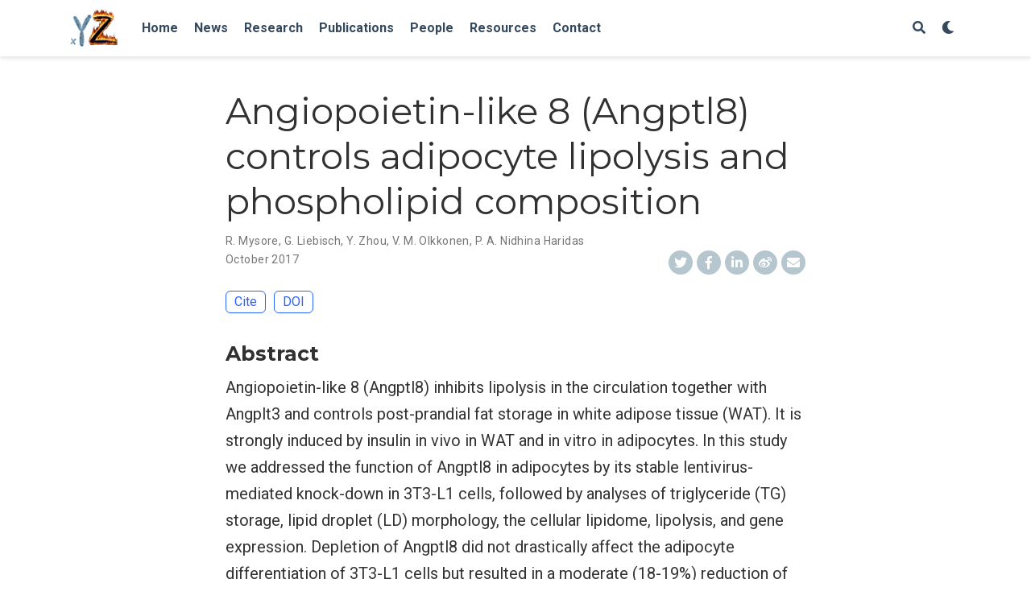

--- FILE ---
content_type: text/html; charset=utf-8
request_url: https://yz-lab.org/main/publication/ref-works-1432/
body_size: 5219
content:
<!DOCTYPE html>
<html lang="en-us">
<head>

  <meta charset="utf-8">
  <meta name="viewport" content="width=device-width, initial-scale=1">
  <meta http-equiv="X-UA-Compatible" content="IE=edge">
  <meta name="generator" content="Source Themes Academic 4.2.0">
  <meta name="generator" content="Hugo 0.54.0" />

  

  
  
  
  
  
    
    
    
  
  

  <meta name="author" content="Adrian Iliescu">

  
  
  
    
  
  <meta name="description" content="Angiopoietin-like 8 (Angptl8) inhibits lipolysis in the circulation together with Angplt3 and controls post-prandial fat storage in white adipose tissue (WAT). It is strongly induced by insulin in vivo in WAT and in vitro in adipocytes. In this study we addressed the function of Angptl8 in adipocytes by its stable lentivirus-mediated knock-down in 3T3-L1 cells, followed by analyses of triglyceride (TG) storage, lipid droplet (LD) morphology, the cellular lipidome, lipolysis, and gene expression. Depletion of Angptl8 did not drastically affect the adipocyte differentiation of 3T3-L1 cells but resulted in a moderate (18-19%) reduction of stored TGs. The lipidome analysis revealed a reduction of alkyl- phosphatidylcholines (PCs) and phosphatidylethanolamine (PE) plasmalogens, as well as saturated PCs and PEs. Importantly, the Angptl8 depleted cells displayed enhanced lipolysis as measured by release of non-esterified fatty acids (NEFAs). Consistently, mRNAs encoding Angptl4 and Leptin, which facilitate lipolysis, as well as Cpt1a, Cpt1b, and Pgc-1alpha involved in FA oxidation, were elevated. The Angptl8 mRNA itself was suppressed by pharmacologic treatments inducing lipolysis: stimulation with the beta-adrenergic agonist isoproterenol or with the adenylate cyclase activator forskolin. To conclude, knock-down of Angptl8 in adipocytes suggests that the protein acts to inhibit intracellular lipolysis, analogous to its activity in the circulation. Depletion of Angptl8 results in an altered cellular phospholipid composition. The findings identify Angptl8 as a central insulin-regulated controller of adipocyte lipid metabolism.">

  
  <link rel="alternate" hreflang="en-us" href="https://yz-lab.org/main/publication/ref-works-1432/">

  


  

  

  

  

  

  

  
  
  
  <meta name="theme-color" content="#2962ff">
  

  
  
  
  
    
    <link rel="stylesheet" href="https://cdnjs.cloudflare.com/ajax/libs/twitter-bootstrap/4.1.3/css/bootstrap.min.css" integrity="sha256-eSi1q2PG6J7g7ib17yAaWMcrr5GrtohYChqibrV7PBE=" crossorigin="anonymous">
    <link rel="stylesheet" href="https://cdnjs.cloudflare.com/ajax/libs/academicons/1.8.6/css/academicons.min.css" integrity="sha256-uFVgMKfistnJAfoCUQigIl+JfUaP47GrRKjf6CTPVmw=" crossorigin="anonymous">
    <link rel="stylesheet" href="https://use.fontawesome.com/releases/v5.6.0/css/all.css" integrity="sha384-aOkxzJ5uQz7WBObEZcHvV5JvRW3TUc2rNPA7pe3AwnsUohiw1Vj2Rgx2KSOkF5+h" crossorigin="anonymous">
    <link rel="stylesheet" href="https://cdnjs.cloudflare.com/ajax/libs/fancybox/3.2.5/jquery.fancybox.min.css" integrity="sha256-ygkqlh3CYSUri3LhQxzdcm0n1EQvH2Y+U5S2idbLtxs=" crossorigin="anonymous">

    
    
    
      
    
    
      
      
        
          <link rel="stylesheet" href="https://cdnjs.cloudflare.com/ajax/libs/highlight.js/9.12.0/styles/github.min.css" crossorigin="anonymous" title="hl-light">
          <link rel="stylesheet" href="https://cdnjs.cloudflare.com/ajax/libs/highlight.js/9.12.0/styles/dracula.min.css" crossorigin="anonymous" title="hl-dark" disabled>
        
      
    

    

    

  

  
  
  <link rel="stylesheet" href="//fonts.googleapis.com/css?family=Montserrat:400,700|Roboto:400,400italic,700|Roboto+Mono">
  

  <link rel="stylesheet" href="/main/styles.css">
  

  
  
    <script>
      window.ga=window.ga||function(){(ga.q=ga.q||[]).push(arguments)};ga.l=+new Date;
      ga('create', 'UA-38420982-3', 'auto');
      
      ga('require', 'eventTracker');
      ga('require', 'outboundLinkTracker');
      ga('require', 'urlChangeTracker');
      ga('send', 'pageview');
    </script>
    <script async src="//www.google-analytics.com/analytics.js"></script>
    
    <script async src="https://cdnjs.cloudflare.com/ajax/libs/autotrack/2.4.1/autotrack.js" integrity="sha512-HUmooslVKj4m6OBu0OgzjXXr+QuFYy/k7eLI5jdeEy/F4RSgMn6XRWRGkFi5IFaFgy7uFTkegp3Z0XnJf3Jq+g==" crossorigin="anonymous"></script>
    
  
  

  
  <link rel="alternate" href="https://yz-lab.org/main/index.xml" type="application/rss+xml" title="YZ Lab">
  <link rel="feed" href="https://yz-lab.org/main/index.xml" type="application/rss+xml" title="YZ Lab">
  

  <link rel="manifest" href="/main/site.webmanifest">
  <link rel="icon" type="image/png" href="/main/img/icon.png">
  <link rel="apple-touch-icon" type="image/png" href="/main/img/icon-192.png">

  <link rel="canonical" href="https://yz-lab.org/main/publication/ref-works-1432/">

  
  
  
  
    
    
  
  <meta property="twitter:card" content="summary">
  
  <meta property="twitter:site" content="@_YZlab">
  <meta property="twitter:creator" content="@_YZlab">
  
  <meta property="og:site_name" content="YZ Lab">
  <meta property="og:url" content="https://yz-lab.org/main/publication/ref-works-1432/">
  <meta property="og:title" content="Angiopoietin-like 8 (Angptl8) controls adipocyte lipolysis and phospholipid composition | YZ Lab">
  <meta property="og:description" content="Angiopoietin-like 8 (Angptl8) inhibits lipolysis in the circulation together with Angplt3 and controls post-prandial fat storage in white adipose tissue (WAT). It is strongly induced by insulin in vivo in WAT and in vitro in adipocytes. In this study we addressed the function of Angptl8 in adipocytes by its stable lentivirus-mediated knock-down in 3T3-L1 cells, followed by analyses of triglyceride (TG) storage, lipid droplet (LD) morphology, the cellular lipidome, lipolysis, and gene expression. Depletion of Angptl8 did not drastically affect the adipocyte differentiation of 3T3-L1 cells but resulted in a moderate (18-19%) reduction of stored TGs. The lipidome analysis revealed a reduction of alkyl- phosphatidylcholines (PCs) and phosphatidylethanolamine (PE) plasmalogens, as well as saturated PCs and PEs. Importantly, the Angptl8 depleted cells displayed enhanced lipolysis as measured by release of non-esterified fatty acids (NEFAs). Consistently, mRNAs encoding Angptl4 and Leptin, which facilitate lipolysis, as well as Cpt1a, Cpt1b, and Pgc-1alpha involved in FA oxidation, were elevated. The Angptl8 mRNA itself was suppressed by pharmacologic treatments inducing lipolysis: stimulation with the beta-adrenergic agonist isoproterenol or with the adenylate cyclase activator forskolin. To conclude, knock-down of Angptl8 in adipocytes suggests that the protein acts to inhibit intracellular lipolysis, analogous to its activity in the circulation. Depletion of Angptl8 results in an altered cellular phospholipid composition. The findings identify Angptl8 as a central insulin-regulated controller of adipocyte lipid metabolism."><meta property="og:image" content="https://yz-lab.org/main/img/icon-192.png">
  <meta property="og:locale" content="en-us">
  
  <meta property="article:published_time" content="2017-10-01T00:00:00&#43;01:00">
  
  <meta property="article:modified_time" content="2017-10-01T00:00:00&#43;01:00">
  

  

  

  <title>Angiopoietin-like 8 (Angptl8) controls adipocyte lipolysis and phospholipid composition | YZ Lab</title>

</head>
<body id="top" data-spy="scroll" data-target="#TableOfContents" data-offset="71" >
  <aside class="search-results" id="search">
  <div class="container">
    <section class="search-header">

      <div class="row no-gutters justify-content-between mb-3">
        <div class="col-6">
          <h1>Search</h1>
        </div>
        <div class="col-6 col-search-close">
          <a class="js-search" href="#"><i class="fas fa-times-circle text-muted" aria-hidden="true"></i></a>
        </div>
      </div>

      <div id="search-box">
        
        <input name="q" id="search-query" placeholder="Search..." autocapitalize="off"
        autocomplete="off" autocorrect="off" role="textbox" spellcheck="false" type="search">
        
      </div>

    </section>
    <section class="section-search-results">

      <div id="search-hits">
        
      </div>

    </section>
  </div>
</aside>


<nav class="navbar navbar-light fixed-top navbar-expand-lg py-0" id="navbar-main">
  <div class="container">

    
      <a class="navbar-brand" href="/"><img src="/main/img/YZlogo.jpg" alt="YZ Lab"></a>
      
      <button type="button" class="navbar-toggler" data-toggle="collapse"
              data-target="#navbar" aria-controls="navbar" aria-expanded="false" aria-label="Toggle navigation">
        <span><i class="fas fa-bars"></i></span>
      </button>
      

    
    <div class="collapse navbar-collapse" id="navbar">

      
      
      <ul class="navbar-nav mr-auto">
        

        

        
        
        

        <li class="nav-item">
          <a class="nav-link" href="/main/">
            
            <span>Home</span>
            
          </a>
        </li>

        
        

        

        
        
        
          
        

        <li class="nav-item">
          <a class="nav-link" href="/main/#news">
            
            <span>News</span>
            
          </a>
        </li>

        
        

        

        
        
        
          
        

        <li class="nav-item">
          <a class="nav-link" href="/main/#projects">
            
            <span>Research</span>
            
          </a>
        </li>

        
        

        

        
        
        
          
        

        <li class="nav-item">
          <a class="nav-link" href="/main/#publications">
            
            <span>Publications</span>
            
          </a>
        </li>

        
        

        

        
        
        
          
        

        <li class="nav-item">
          <a class="nav-link" href="/main/#people">
            
            <span>People</span>
            
          </a>
        </li>

        
        

        

        
        
        
          
        

        <li class="nav-item">
          <a class="nav-link" href="/main/#resources">
            
            <span>Resources</span>
            
          </a>
        </li>

        
        

        

        
        
        
          
        

        <li class="nav-item">
          <a class="nav-link" href="/main/#contact">
            
            <span>Contact</span>
            
          </a>
        </li>

        
        

      
      </ul>
      <ul class="navbar-nav ml-auto">
      

        

        
        <li class="nav-item">
          <a class="nav-link js-search" href="#"><i class="fas fa-search" aria-hidden="true"></i></a>
        </li>
        

        

        
        <li class="nav-item">
          <a class="nav-link js-dark-toggle" href="#"><i class="fas fa-moon" aria-hidden="true"></i></a>
        </li>
        

      </ul>

    </div>
  </div>
</nav>

<div class="pub" itemscope itemtype="http://schema.org/CreativeWork">

  












  

  
  
  
<div class="article-container pt-3">
  <h1 itemprop="name">Angiopoietin-like 8 (Angptl8) controls adipocyte lipolysis and phospholipid composition</h1>

  

  
    



<meta content="2017-10-01 00:00:00 &#43;0100 BST" itemprop="datePublished">
<meta content="2017-10-01 00:00:00 &#43;0100 BST" itemprop="dateModified">

<div class="article-metadata">

  
  
  
  
  <div>
    



  <span itemscope itemprop="author" itemtype="http://schema.org/Person">
      <span itemprop="name">
        

      
      
      <a href="/main/authors/r.-mysore/">R. Mysore</a></span></span>, 
  <span itemscope itemprop="author" itemtype="http://schema.org/Person">
      <span itemprop="name">
        

      
      
      <a href="/main/authors/g.-liebisch/">G. Liebisch</a></span></span>, 
  <span itemscope itemprop="author" itemtype="http://schema.org/Person">
      <span itemprop="name">
        

      
      
      <a href="/main/authors/y.-zhou/">Y. Zhou</a></span></span>, 
  <span itemscope itemprop="author" itemtype="http://schema.org/Person">
      <span itemprop="name">
        

      
      
      <a href="/main/authors/v.-m.-olkkonen/">V. M. Olkkonen</a></span></span>, 
  <span itemscope itemprop="author" itemtype="http://schema.org/Person">
      <span itemprop="name">
        

      
      
      <a href="/main/authors/p.-a.-nidhina-haridas/">P. A. Nidhina Haridas</a></span></span>
  



  </div>
  
  

  
  <span class="article-date">
    
    
      
    
    <time>October 2017</time>
  </span>
  

  

  

  
  

  

  
    
<div class="share-box" aria-hidden="true">
  <ul class="share">
    <li>
      <a class="twitter"
         href="https://twitter.com/intent/tweet?text=Angiopoietin-like%208%20%28Angptl8%29%20controls%20adipocyte%20lipolysis%20and%20phospholipid%20composition&amp;url=https%3a%2f%2fyz-lab.org%2fmain%2fpublication%2fref-works-1432%2f"
         target="_blank" rel="noopener">
        <i class="fab fa-twitter"></i>
      </a>
    </li>
    <li>
      <a class="facebook"
         href="https://www.facebook.com/sharer.php?u=https%3a%2f%2fyz-lab.org%2fmain%2fpublication%2fref-works-1432%2f"
         target="_blank" rel="noopener">
        <i class="fab fa-facebook-f"></i>
      </a>
    </li>
    <li>
      <a class="linkedin"
         href="https://www.linkedin.com/shareArticle?mini=true&amp;url=https%3a%2f%2fyz-lab.org%2fmain%2fpublication%2fref-works-1432%2f&amp;title=Angiopoietin-like%208%20%28Angptl8%29%20controls%20adipocyte%20lipolysis%20and%20phospholipid%20composition"
         target="_blank" rel="noopener">
        <i class="fab fa-linkedin-in"></i>
      </a>
    </li>
    <li>
      <a class="weibo"
         href="http://service.weibo.com/share/share.php?url=https%3a%2f%2fyz-lab.org%2fmain%2fpublication%2fref-works-1432%2f&amp;title=Angiopoietin-like%208%20%28Angptl8%29%20controls%20adipocyte%20lipolysis%20and%20phospholipid%20composition"
         target="_blank" rel="noopener">
        <i class="fab fa-weibo"></i>
      </a>
    </li>
    <li>
      <a class="email"
         href="mailto:?subject=Angiopoietin-like%208%20%28Angptl8%29%20controls%20adipocyte%20lipolysis%20and%20phospholipid%20composition&amp;body=https%3a%2f%2fyz-lab.org%2fmain%2fpublication%2fref-works-1432%2f">
        <i class="fas fa-envelope"></i>
      </a>
    </li>
  </ul>
</div>


  

</div>

    







  






  



<div class="btn-links mb-3">
  
  








  





<button type="button" class="btn btn-outline-primary my-1 mr-1 js-cite-modal"
        data-filename="/main/publication/ref-works-1432/ref-works-1432.bib">
  Cite
</button>













<a class="btn btn-outline-primary my-1 mr-1" href="https://doi.org/S0009-3084%2817%2930018-X" target="_blank" rel="noopener">
  DOI
</a>



</div>


  
</div>



  <div class="article-container">

    
    <h3>Abstract</h3>
    <p class="pub-abstract" itemprop="text">Angiopoietin-like 8 (Angptl8) inhibits lipolysis in the circulation together with Angplt3 and controls post-prandial fat storage in white adipose tissue (WAT). It is strongly induced by insulin in vivo in WAT and in vitro in adipocytes. In this study we addressed the function of Angptl8 in adipocytes by its stable lentivirus-mediated knock-down in 3T3-L1 cells, followed by analyses of triglyceride (TG) storage, lipid droplet (LD) morphology, the cellular lipidome, lipolysis, and gene expression. Depletion of Angptl8 did not drastically affect the adipocyte differentiation of 3T3-L1 cells but resulted in a moderate (18-19%) reduction of stored TGs. The lipidome analysis revealed a reduction of alkyl- phosphatidylcholines (PCs) and phosphatidylethanolamine (PE) plasmalogens, as well as saturated PCs and PEs. Importantly, the Angptl8 depleted cells displayed enhanced lipolysis as measured by release of non-esterified fatty acids (NEFAs). Consistently, mRNAs encoding Angptl4 and Leptin, which facilitate lipolysis, as well as Cpt1a, Cpt1b, and Pgc-1alpha involved in FA oxidation, were elevated. The Angptl8 mRNA itself was suppressed by pharmacologic treatments inducing lipolysis: stimulation with the beta-adrenergic agonist isoproterenol or with the adenylate cyclase activator forskolin. To conclude, knock-down of Angptl8 in adipocytes suggests that the protein acts to inhibit intracellular lipolysis, analogous to its activity in the circulation. Depletion of Angptl8 results in an altered cellular phospholipid composition. The findings identify Angptl8 as a central insulin-regulated controller of adipocyte lipid metabolism.</p>
    

    
    <div class="row">
      <div class="col-md-1"></div>
      <div class="col-md-10">
        <div class="row">
          <div class="col-12 col-md-3 pub-row-heading">Type</div>
          <div class="col-12 col-md-9">
            

            
            
            <a href="/main/publication/#2">
              Journal article
            </a>
            
          </div>
        </div>
      </div>
      <div class="col-md-1"></div>
    </div>
    <div class="d-md-none space-below"></div>
    

    
    <div class="row">
      <div class="col-md-1"></div>
      <div class="col-md-10">
        <div class="row">
          <div class="col-12 col-md-3 pub-row-heading">Publication</div>
          <div class="col-12 col-md-9"><em>Chemistry and physics of lipids</em></div>
        </div>
      </div>
      <div class="col-md-1"></div>
    </div>
    <div class="d-md-none space-below"></div>
    

    <div class="space-below"></div>

    <div class="article-style"></div>

    


<div class="article-tags">
  
  <a class="badge badge-light" href="/main/tags/angptl8-ether-phospholipids-lipid-storage-lipidome-lipolysis-plasmalogen-triglyceride/">Angptl8; Ether phospholipids; Lipid storage; Lipidome; Lipolysis; Plasmalogen; Triglyceride</a>
  
</div>



    






  
  
    
  
  








  </div>
</div>



<div class="container">
  <footer class="site-footer">
        <div style="width:350px;margin:auto;">
<script type='text/javascript' id='mapmyvisitors' src='https://mapmyvisitors.com/map.js?cl=ffffff&w=350&t=n&d=fT7I2saK2dQIriRwfBMax7EcZ2OQxBexYmppd3D_1DM'></script>

  

  <p class="powered-by">
    <a href='https://yz-lab.org/'>&copy; YZ Lab 2025</a> 
    

    
    <span class="float-right" aria-hidden="true">
      <a href="#" id="back_to_top">
        <span class="button_icon">
          <i class="fas fa-chevron-up fa-2x"></i>
        </span>
      </a>
    </span>
    
  </p>
</footer>

</div>


<div id="modal" class="modal fade" role="dialog">
  <div class="modal-dialog">
    <div class="modal-content">
      <div class="modal-header">
        <h5 class="modal-title">Cite</h5>
        <button type="button" class="close" data-dismiss="modal" aria-label="Close">
          <span aria-hidden="true">&times;</span>
        </button>
      </div>
      <div class="modal-body">
        <pre><code class="tex hljs"></code></pre>
      </div>
      <div class="modal-footer">
        <a class="btn btn-outline-primary my-1 js-copy-cite" href="#" target="_blank">
          <i class="fas fa-copy"></i> Copy
        </a>
        <a class="btn btn-outline-primary my-1 js-download-cite" href="#" target="_blank">
          <i class="fas fa-download"></i> Download
        </a>
        <div id="modal-error"></div>
      </div>
    </div>
  </div>
</div>

    

    
    

    
    
    
      <script src="https://cdnjs.cloudflare.com/ajax/libs/jquery/3.3.1/jquery.min.js" integrity="sha512-+NqPlbbtM1QqiK8ZAo4Yrj2c4lNQoGv8P79DPtKzj++l5jnN39rHA/xsqn8zE9l0uSoxaCdrOgFs6yjyfbBxSg==" crossorigin="anonymous"></script>
      <script src="https://cdnjs.cloudflare.com/ajax/libs/jquery.imagesloaded/4.1.4/imagesloaded.pkgd.min.js" integrity="sha256-lqvxZrPLtfffUl2G/e7szqSvPBILGbwmsGE1MKlOi0Q=" crossorigin="anonymous"></script>
      <script src="https://cdnjs.cloudflare.com/ajax/libs/twitter-bootstrap/4.1.3/js/bootstrap.min.js" integrity="sha256-VsEqElsCHSGmnmHXGQzvoWjWwoznFSZc6hs7ARLRacQ=" crossorigin="anonymous"></script>
      <script src="https://cdnjs.cloudflare.com/ajax/libs/jquery.isotope/3.0.6/isotope.pkgd.min.js" integrity="sha256-CBrpuqrMhXwcLLUd5tvQ4euBHCdh7wGlDfNz8vbu/iI=" crossorigin="anonymous"></script>
      <script src="https://cdnjs.cloudflare.com/ajax/libs/fancybox/3.2.5/jquery.fancybox.min.js" integrity="sha256-X5PoE3KU5l+JcX+w09p/wHl9AzK333C4hJ2I9S5mD4M=" crossorigin="anonymous"></script>

      
        
        <script src="https://cdnjs.cloudflare.com/ajax/libs/highlight.js/9.12.0/highlight.min.js" integrity="sha256-/BfiIkHlHoVihZdc6TFuj7MmJ0TWcWsMXkeDFwhi0zw=" crossorigin="anonymous"></script>
        
      

      
      
    

    
    

    
    
    

    
    
    <script>hljs.initHighlightingOnLoad();</script>
    

    
    
    <script>
      const search_index_filename = "/main/index.json";
      const i18n = {
        'placeholder': "Search...",
        'results': "results found",
        'no_results': "No results found"
      };
      const content_type = {
        'post': "Posts",
        'project': "Projects",
        'publication' : "Publications",
        'talk' : "Talks"
        };
    </script>
    

    
    

    
    
    <script id="search-hit-fuse-template" type="text/x-template">
      <div class="search-hit" id="summary-{{key}}">
      <div class="search-hit-content">
        <div class="search-hit-name">
          <a href="{{relpermalink}}">{{title}}</a>
          <div class="article-metadata search-hit-type">{{type}}</div>
          <p class="search-hit-description">{{snippet}}</p>
        </div>
      </div>
      </div>
    </script>
    

    
    
    <script src="https://cdnjs.cloudflare.com/ajax/libs/fuse.js/3.2.1/fuse.min.js" integrity="sha256-VzgmKYmhsGNNN4Ph1kMW+BjoYJM2jV5i4IlFoeZA9XI=" crossorigin="anonymous"></script>
    <script src="https://cdnjs.cloudflare.com/ajax/libs/mark.js/8.11.1/jquery.mark.min.js" integrity="sha256-4HLtjeVgH0eIB3aZ9mLYF6E8oU5chNdjU6p6rrXpl9U=" crossorigin="anonymous"></script>
    

    
    

    
    
    
    
    
    
    
      
    
    
    
    
    <script src="/main/js/academic.min.9c79bd36ad5b530cf8825d78d951c339.js"></script>

  </body>
</html>



--- FILE ---
content_type: text/css; charset=utf-8
request_url: https://yz-lab.org/main/styles.css
body_size: 8473
content:



  

  

  

  

  

  
/*************************************************
 *  Hugo Academic: an academic theme for Hugo.
 *  Designed by @GeorgeCushen.
 *  https://github.com/gcushen/hugo-academic
 **************************************************/

/*************************************************
 *  Core
 **************************************************/

html {
  font-family: 'Roboto', sans-serif;
  font-size: 16px;
  color: rgba(0,0,0,0.8);
  line-height: 1.65;
}
@media screen and (min-width: 58em) {
  html {
    font-size: 20px;
  }
}

body {
  font-family: inherit;
  font-size: 1rem;
  line-height: inherit;
  color: inherit;
  background-color: #fff;
  margin-top: 70px; /* Offset body content by navbar height. */
  padding-top: 0;
  counter-reset: captions;
}
@media screen and (max-width: 1200px) { /* Match max-width of .nav-bar query. */
  body {
    margin-top: 50px; /* Offset body content by navbar height. */
  }
}

.max-width-640 {
  max-width: 640px;
}

.margin-auto {
  margin-left: auto;
  margin-right: auto;
}

.center-text {
  text-align: center;
}

/* Body text */
p {
  margin-top: 0;
  margin-bottom: 1rem;
}

/* Lists */
ul, ol, dl {
  margin-top: 0;
  margin-bottom: 1rem;
}

/* Navigation bar text */
.navbar-light {
  font-family: 'Roboto', sans-serif;
  font-weight: 400;
  line-height: 1.25;
  text-rendering: optimizeLegibility;
}

/* Headings */
h1, h2, h3, h4, h5, h6 {
  font-family: 'Montserrat', sans-serif;
  font-weight: 400;
  margin-top: 1rem;
  margin-bottom: .5rem;
  line-height: 1.25;
  color: #313131;
  text-rendering: optimizeLegibility;

  /* Ensure long words do not overflow into content. */
  overflow-wrap: break-word;
  word-wrap: break-word;
  word-break: break-word;

  /* Add a hyphen where the word breaks (use `&shy;` to insert a soft-hyphen in a word). */
  -webkit-hyphens: manual;
  -ms-hyphens: manual;
  hyphens: manual;
}
h1 {
  font-size: 2.25rem;
}
h2 {
  margin-top: 1rem;
  font-size: 1.5rem;
}
h3 {
  font-weight: 700;
  margin-top: 1.5rem;
  font-size: 1.25rem;
}
h4, h5, h6 {
  font-weight: 700;
  margin-top: 1rem;
  font-size: 1rem;
}

a,
h3.article-title a:hover {
  color: #2962ff;
  text-decoration: none;
  transition: color 0.6s ease;
}

a:hover,
a:focus {
  color: #2962ff;
}

img,
video {
  height: auto;
  max-width: 100%;
  display: block;
}

video {
  width: 100%;
  height: auto;
  max-height: 400px;
}

.img-responsive {
  /* Extend Bootstrap declaration with centering. */
  margin: 0 auto;
}

figcaption {
  display: block;
  margin-top: 0.75em;
  line-height: 1.25;
  font-size: 1rem;
  margin-bottom: 1.65rem;
  font-family: 'Montserrat', sans-serif;
}

figcaption.numbered:before {
  font-weight: 700;
  text-transform: uppercase;
  content: attr(data-pre) counter(captions) attr(data-post);
}

figcaption.numbered {
  counter-increment: captions;
}

figcaption h4 {
  display: inline;
  font-size: 1rem;
  font-weight: 400;
  margin: 0;
}

pre,
code {
  font-family: 'Roboto Mono', monospace;
  color: #c7254e;
  background-color: #f9f2f4;
}

pre {
  margin: 0 0 1rem 0;
  background-color: rgb(248, 248, 248); /* Match default highlight theme. */
  border-color: rgb(248, 248, 248);
  font-size: 0.7rem;
  border-radius: 4px;
}

pre code {
  white-space: pre; /* Override Bootstrap to preserve line breaks in code. */
  overflow-x: auto;
}

hr {
  border: 0;
  height: 1px;
  background: #333;
  background-image: linear-gradient(to right, #ccc, #333, #ccc);
}

/* Quotes */
blockquote {
  padding: .5rem 1rem;
  margin: .8rem 0;
  color: #7a7a7a;
  border-left: .25rem solid #e5e5e5;
}
blockquote p:last-child {
  margin-bottom: 0;
}
@media (min-width: 30em) {
  blockquote {
    padding-right: 5rem;
    padding-left: 1.25rem;
  }
}

.markup-quote {
  background-color: transparent;
  background-image: linear-gradient(to bottom, rgba(233, 231, 245, 1), rgba(233, 231, 245, 1));
}

.space-below {
  margin-bottom: 50px;
}
@media screen and (max-width: 768px) {
  .space-below {
    margin-bottom: 10px;
  }
}

.universal-wrapper {
  margin: 0 auto;
  padding-right: 1rem;
  padding-left: 1rem;
  padding-top: 0.1rem;
  width: 100%;
}

@media only screen and (min-width: 1001px) {
  .universal-wrapper {
    width: 1000px;
  }
}

small,
.small {
  font-size: .75em;
}

.responsive-wrap iframe {
  max-width: 100%;
}

/*************************************************
 *  Search.
 **************************************************/

.search-results {
  transform: scale(0);
  -webkit-transform: scale(0);
  background-color: #fff;
  bottom: 0;
  left: 0;
  right: 0;
  top: 0;
  overflow: scroll;
  position: fixed;
  visibility: hidden;
  z-index: -99;
}

.dark .search-results {
  background-color: rgb(40, 42, 54);
}

.searching {
  overflow: hidden;
}

.searching .search-results {
  transform: scale(1);
  -webkit-transform: scale(1);
  visibility: visible;
  z-index: 11; /* Second highest index, after navbar. */
}

.searching #search-box #search-query {
  width: 100%;
}

.search-results > .container {
  padding-top: 70px;  /* Navbar height. */
}
@media screen and (max-width: 1200px) {
  .search-results > .container {
    padding-top: 50px;  /* Navbar height. */
  }
}

.search-header {
  position: -webkit-sticky;
  position: sticky;
  top: 70px;  /* Navbar height. */
  background-color: #fff;
  padding-top: 2rem;
  padding-bottom: 1rem;
}
@media screen and (max-width: 1200px) {
  .search-header {
    top: 50px;  /* Navbar height. */
  }
}

.dark .search-header {
  background-color: rgb(40, 42, 54);
}

.search-header h1 {
  margin: 0;
  line-height: 1;
}

.col-search-close {
  text-align: right;
}

.search-header i {
  font-size: 2rem;
  line-height: 1;
}

#search-box {
  position: relative; /* Required for search icon positioning. */
  margin-bottom: 0.5rem;
}

#search-box::before {
  font-family: 'Font Awesome 5 Free';
  font-weight: 900;
  content: "\f002";
  font-size: 1rem;
  opacity: 0.25;
  line-height: 1rem;
  position: absolute;
  left: 0.7rem;
  top: 0.6rem;
  overflow-x: hidden;
}

#search-box #search-query {
  border: 1px solid #dedede;
  border-radius: 1rem;
  padding: 1rem 1rem 1rem 2rem; /* Wider left padding for search icon to fit in. */
  width: 250px;
  line-height: 1rem;
  height: 1rem;
  font-size: 0.8rem;
}

.search-hit em {
  font-style: normal;
  background-color: #FFE0B2;
  color: #E65100;
  border-bottom: 1px solid #E65100;
}

.search-hit-type {
  margin-bottom: 0 !important; /* Override .article-metadata margin. */
  text-transform: capitalize;
}

.search-hit-description {
  font-size: 0.7rem;
}

/* Load more results button - hide when there are no more results. */
#search-hits button[disabled] {
  display: none;
}

.form-control:focus {
  border-color: #2962ff;
  box-shadow: 0 0 0 .2rem #768fff;
}

/*************************************************
 *  Modals.
 **************************************************/

.modal-content {
  background: #fff;
}

.modal-title {
  margin: 0; /* Override default h5 margin. */
}

.modal-content pre {
  margin: 0;
}

.modal-header {
  border: 0;
  color: rgba(0,0,0,0.8);
}

.modal-footer {
  border: 0;
}

#modal-error {
  color: red;
}

/*************************************************
 *  Gallery.
 **************************************************/

.gallery {
  margin: 0.5em -4px 1.5em -4px;
  font-size: 0;
}

a[data-fancybox] {
  text-decoration: none;
}

a[data-fancybox] img {
  height: 250px;
  max-width: inherit;
  display: inherit;
  margin: 0;
  padding: 4px;
  box-shadow: none;
  vertical-align: inherit;
}

.fancybox-caption {
  font-size: 1rem;
  line-height: 1.5rem;
  text-align: center;
}

/*************************************************
 *  Pager.
 **************************************************/

.post-nav {
  margin-top: 1rem;
  font-size: 0.8rem;
}

.post-nav-item {
  hyphens: auto;
  word-wrap: break-word;
  padding: 11px 0 12px;
  width: 100%;
}

.post-nav-item a {
  color: #2b2b2b;
  line-height: 1.7;
  text-transform: none;
}

.post-nav-item .meta-nav {
  color: #767676;
  font-weight: 900;
  line-height: 2;
  text-transform: uppercase;
}

.dark .post-nav-item a {
  color: #ddd;
}

/*************************************************
 *  Home Sections
 **************************************************/

@keyframes intro {
  0% {
    opacity: 0;
  }
  100% {
    opacity: 1;
  }
}

.home-section {
  background-color: rgb(255, 255, 255);
  padding: 110px 0 110px 0;
  animation: intro 0.3s both;
  animation-delay: 0.15s;
}

/* Override dark colors that may be inherited from body.dark */
.home-section.dark,
.home-section.dark h1,
.home-section.dark h2,
.home-section.dark h3,
.home-section.dark a:not(.btn):not(.alert a) {
  color: rgb(248, 248, 242);
}

/* Underline links in dark sections to separate them from text */
.home-section.dark a:not(.btn):not(.hero-cta-alt):not(.alert a) {
  text-decoration: underline;
}

/* Big underline style for links in dark sections */
.home-section.dark.big-underline a:not(.btn):not(.hero-cta-alt):not(.alert a) {
  text-decoration: none;
  position: relative;
}
.home-section.dark.big-underline a:not(.btn):not(.hero-cta-alt):not(.alert a):after {
  background: #fff;
  content: "";
  height: 2px;
  left: 0;
  right: 0;
  position: absolute;
  top: 100%;
}

/* Create the parallax scrolling effect */
.parallax {
  height: 100%;
  background-attachment: fixed;
  background-position: center;
  background-repeat: no-repeat;
  background-size: cover;
}

.home-section:first-of-type {
  padding-top: 50px;
}

.home-section:nth-of-type(even) {
  background-color: rgb(247, 247, 247);
}

.dark .home-section {
  background-color: hsla(231, 15%, 18%, 1);
}

.dark .home-section:nth-of-type(even) {
  background-color: hsla(231, 15%, 16%, 1);
}

@media screen and (max-width: 768px) {
  .home-section {
    padding: 60px 0 60px 0;
  }
  .home-section:first-of-type {
    padding-top: 40px;
  }
}

.section-heading h1 {
  margin: 0 0 10px 0;
}

.section-heading p {
  font-weight: 400;
  font-size: 1.1rem;
  color: #b2b2b2;
}

/*************************************************
 *  Widgets (common)
 **************************************************/

.see-all {
  margin-top: 2rem;
  text-transform: uppercase;
}

/*************************************************
 *  Hero Widget
 **************************************************/

.wg-hero {
  padding: 3em 0;
  clear: both;
  background-size: cover;
  background-repeat: no-repeat;
  background-position: center;
  animation: intro 0.3s both;
  animation-delay: 0s;
  animation-delay: 0.25s;
}

.hero-title {
  font-size: 2.7rem;
  margin-top: 0;
  line-height: 1;
}

.hero-lead {
  max-width: 768px;
  font-size: 1.35rem;
}

.wg-hero .hero-title,
.wg-hero .hero-lead,
.wg-hero .hero-cta-alt,
.wg-hero .hero-note {
  color: #fff;
  /*text-shadow: 1px 1px 4px rgba(0,0,0,0.5);*/ /* Uncomment to standout on complicated backgrounds. */
}

.wg-hero a:not(.wg-hero .btn) {
  color: #fff;
}

.wg-hero .hero-lead a {
  text-decoration: underline;
}

.wg-hero .cta-btns {
  margin-bottom: 16px;
}

.wg-hero .btn {
  color: #0039cb;
  padding: .6em 2.1em;
}

a.hero-cta-alt {
  display: inline-block;
  position: relative;
  transition-duration: .2s;
  transition-property: transform;
  transition-timing-function: ease-out;
  font-size: 1.1rem;
}

a.hero-cta-alt:active,
a.hero-cta-alt:focus,
a.hero-cta-alt:hover {
  transform: scale(1.1);
}

.wg-hero .btn-lg {
  font-size: 1.1rem;
}

.wg-hero .hero-note {
  font-size: 0.8rem;
}

.hero-media {
  display: flex;
  align-items: center;
  justify-content: center;
  height: 100%;
  text-align: center;
}

/*************************************************
 *  Featurette Widget
 **************************************************/

.featurette {
  font-size: 0.8rem;
  line-height: 1.5;
  color: #555;
  text-align: center;
}

.featurette h3 {
  margin-top: 0;
  margin-bottom: 5px;
  font-weight: 400;
  color: #333;
}

.dark .featurette,
.dark .featurette h3 {
  color: #fff;
}

.featurette-icon {
  display: block;
  width: 100%;
  color: #2962ff;
  font-size: 3rem;
  text-align: center;
}

/*************************************************
 *  About widget
 **************************************************/

#profile {
  text-align: center;
  padding: 30px 10px;
  position: relative;
}

.portrait {
  width: 200px;
  height: 200px;
  margin: 0 auto;
  border-radius: 50%;
  object-fit: cover;
}

.portrait-title h2 {
  font-size: 1.75em;
  font-weight: 300;
  color: #000000;
  margin: 20px 0 10px 0;
}

.portrait-title h3 {
  font-size: 1rem;
  font-weight: 300;
  color: rgba(0,0,0, 0.54);
  margin: 0px 0 10px 0;
}

ul.network-icon {
  display: inline-flex;
  flex-direction: row;
  flex-wrap: wrap;
  justify-content: center;
  list-style: none;
  padding: 0;
}

#profile .network-icon {
  margin-top: 30px;
}

.network-icon li {
  margin-right: 10px;
}

.network-icon li:last-of-type {
  margin-right: 0;
}

.network-icon li:hover {
  transform: scale(1.2)
}

.big-icon {
  font-size: 2rem;
}

ul.ul-interests li {
  font-size: 0.9rem;
}

ul.ul-edu {
  list-style: none;
}

ul.ul-edu li {
  position: relative;
  padding: 0px 15px 4px 3px;
}

ul.ul-edu li .description p {
  margin: 0;
}

ul.ul-edu li .description p.course {
  font-size: 0.9rem;
}

ul.ul-edu li .description p.institution {
  font-size: 0.75rem;
  color: rgba(0,0,0,0.6);
}

/*************************************************
 *  People widget
 **************************************************/

.people-widget {
  font-size: 0.8rem;
  text-align: center;
}

.people-widget .portrait-title h2 {
  font-size: 1rem;
}

.people-widget .portrait-title h3 {
  font-size: 0.7rem;
}

.people-widget .portrait {
  width: 80%;
  max-width: 150px;
  height: auto;
}

@media (min-width: 576px) {
  .people-widget  .col-sm-auto {
    max-width: 30% !important;
  }
}
@media (min-width: 992px) {
  .people-widget  .col-sm-auto {
    max-width: 20% !important;
  }
}

/*************************************************
 *  Sharing
 **************************************************/

.share-box {
  float: right;
}

ul.share {
  display: flex;
  flex-direction: row;
  flex-wrap: wrap;
  list-style: none;
  margin: 0;
  padding: 0;
}

ul.share li {
  display: inline-flex;
  margin-right: 5px;
}

ul.share li:last-of-type {
  margin-right: 0;
}

ul.share li i {
  display: block;
  width: 30px;
  height: 30px;
  line-height: 30px;
  font-size: 16px;
  text-align: center;
  transition: all 150ms ease-in-out;
  color: #fff;
}

.dark ul.share li i {
  color: rgb(68, 71, 90);
}

ul.share li a {
  background-color: #b5c6ce;
  display: block;
  border-radius: 50%;
  text-decoration: none !important;
  margin: 0;
}

ul.share li:hover i {
  transform: scale(1.4)
}

/*************************************************
 *  Page content style
 **************************************************/

article {
  animation: intro 0.3s both;
  animation-delay: 0.15s;
}

.article-container {
  max-width: 760px;
  padding: 0 20px 0 20px;
  margin: 0 auto 0 auto;
}

.split-header {
  margin-bottom: 2rem;
}

.split-header .share-box {
  float: left;
}

.page-subtitle {
  font-size: 1.15rem;
  color: rgba(0,0,0,.54);
  margin-bottom: 1rem;
}

.dark .page-subtitle {
  color: rgba(255,255,255,0.54);
}

.split-header .page-subtitle {
  margin-bottom: 1.5rem;
}

.split-header-content {
  max-width: 612px;
  width: 100%;
  padding: 60px 60px 32px 0;
  margin-left: auto;
  -webkit-box-sizing: border-box;
  box-sizing: border-box;
}

.split-header-image {
  position: relative; /* Required for caption positioning */
  clear: both;
  max-width: 580px;
}

.article-header {
  position: relative; /* Required for caption positioning */
  clear: both;
}

.article-banner {
  width: 100%;
  height: auto;
}

.featured-image {
  width: 100%;
  background-position: left;
  background-origin: border-box;
  background-size: cover;
  height: 60vh;
  min-height: 500px;
  -webkit-box-flex: 1;
  -webkit-flex: 1 0 auto;
  -ms-flex: 1 0 auto;
  flex: 1 0 auto
}

@media screen and (max-width: 1199px) {
  .featured-image {
    min-height: 400px;
    height: auto;
  }
}

@media screen and (max-width: 767px) {
  .featured-image {
    min-height: 300px;
  }
}

.article-header-caption {
  position: absolute;
  bottom: 0;
  right: 0;
  margin: 0 auto;
  padding: 2px 5px;
  color: #fff;
  font-size: .7em;
  background: #000;
  text-align: right;
  z-index: 5;
  opacity: 0.65;
  border-radius: 5px 0 0 0;
}
@media (min-width: 64em) {
  .article-header-caption {
    padding: 5px 10px;
  }
}

.article-header-caption a {
  color: #fff;
  text-decoration: none;
}

.article-title {
  font-size: 1.75rem;
}

.article-title a {
  color: #151515;
  transition: color 0.6s ease;
}

.text-muted {
  color: rgba(0,0,0,0.54); /* Override Bootstrap */
}

.dark .text-muted {
  color: rgba(255,255,255,0.54);
}

.article-metadata {
  margin-bottom: 15px;
  overflow: hidden;
  font-size: 14px;
  letter-spacing: 0.03em;
  color: rgba(0,0,0,0.54);
}

.dark .article-metadata {
  color: rgba(255,255,255,0.54);
}

.stream-meta.article-metadata {
  margin-bottom: 5px;
}

/* For article page only, not lists. */
article .article-metadata {
  margin-bottom: 20px;
  line-height: 30px; /* Match share bar line height. */
}

.article-metadata a {
  color: rgba(0,0,0,.54);
}

.dark .article-metadata a {
  color: rgba(255,255,255,0.54);
}

.article-metadata a:hover {
  color: #2962ff;
}

.middot-divider {
  padding-right: .45em;
  padding-left: .45em;
  font-size: 15px;
}

.middot-divider::after {
  content: '\00B7';
}

.article-style img,
.article-style video {
  margin-left: auto;
  margin-right: auto;
  margin-top: 2rem;
  margin-bottom: 2rem;
  padding: 0;
}

.article-style td img,
.article-style td video {
  margin-top: 0;
  margin-bottom: 0;
}

.article-style figure {
  margin-top: 2rem;
  margin-bottom: 2rem;
}

.article-style figure img {
  margin-top: 0;
  margin-bottom: 0;
}

.article-widget {
  padding-top: 1rem;
}

.article-widget h3 {
  margin-top: 0;
}

.hr-light {
  border-top: 1px solid rgba(0,0,0,.05);
  margin-top: 0.5rem;
  margin-bottom: 1rem;
}

#comments {
  padding-top: 1rem;
}

/*************************************************
 *  Stream
 **************************************************/

.media.stream-item {
  margin-bottom: 2rem;
}

.media.stream-item .article-title,
.card-simple .article-title {
  font-size: 1.2rem;
}

.media.stream-item .article-style,
.card-simple .article-style {
  margin-top: 2px;
  font-size: 0.8rem;
}

.media.stream-item .stream-meta {
  margin-top: 12px;
}

.media.stream-item img {
  max-width: 150px;
  height: auto;
  object-fit: cover;
}

@media screen and (max-width: 768px) {
  .media.stream-item img {
    max-width: 80px;
  }
}

/*************************************************
 *  Author profile card
 **************************************************/

.author-card {
  margin-top: 1rem;
  padding-top: 1rem;
  border-top: 1px solid rgba(0,0,0,.05);
}

.dark .author-card {
  border-top: 1px solid rgba(255,255,255,.05);
}

.author-card .portrait {
  width: 60px;
  height: 60px;
  margin: 0 auto;
  border-radius: 50%;
  object-fit: cover;
}

.author-card .card-title {
  margin-top: 0;
  margin-bottom: 15px;
  font-weight: 600;
  color: rgba(0, 0, 0, 0.84);
}

.author-card .card-title a {
  color: rgba(0, 0, 0, 0.84);
}

.dark .author-card .card-title,
.dark .author-card .card-title a {
  color: rgba(255, 255, 255, 0.84);
}

.author-card p {
  margin-bottom: 5px;
}

.author-card .card-subtitle {
  font-weight: 300;
  font-size: 0.8rem;
  color: rgba(0, 0, 0, 0.54);
  margin-bottom: 7px;
}

.dark .author-card .card-subtitle {
  color: rgba(255, 255, 255, 0.54);
}

.author-card .card-text {
  color: rgba(0, 0, 0, 0.76);
  font-size: 0.8rem;
  margin-bottom: 4px;
}

.dark .author-card .card-text {
  color: rgba(255, 255, 255, 0.76);
}

/*************************************************
 *  List items
 **************************************************/

.view-list-item {
  margin-bottom: 1rem;
}

.pub-icon {
  color: rgba(0, 0, 0, 0.54);
  font-size: 0.81em;
  padding-right: 6px;
}

.view-list-item .article-metadata {
  margin-bottom: 0;
}

.pub-list-item .pub-abstract {
  font-size: 1rem;
}

.pub-list-item .btn-links {
  padding-top: 10px;
}

/*************************************************
 *  Publications
 **************************************************/

.pub-banner {
  max-width: 100%;
  height: auto;
  margin-left: auto;
  margin-right: auto;
}

.pub-row-heading {
  font-weight: bold;
}

#container-publications {
  display: block;
  position: relative;
  overflow: hidden;
}

.li-cite-author {
  font-size: 1em;
  color: inherit;
}

.li-cite-author a {
  color: inherit;
}

.dark .li-cite-author a {
  color: rgb(248, 248, 242);
}

/*************************************************
 * Experience
 **************************************************/

.exp-title {
  text-transform: none !important;
}

.exp-company {
  font-weight: normal !important;
  text-transform: none !important;
}

.exp-meta {
  font-size: 0.8rem;
}

.experience .card-text,
.experience .card-text p {
  color: #000 !important;
  font-size: 0.75rem !important;
}

.dark .experience .text-muted {
  color: rgba(255, 255, 255, 0.8) !important;
}

.dark .experience .card-text,
.dark .experience .card-text p {
  color: rgb(248, 248, 242) !important;
}

.card .card-text ul {
  margin-top: -1rem;
  margin-bottom: 0rem;
}

.experience .m-2 .border,
.experience .col.border-right {
  border-color: #2962ff !important;
}

.experience .m-2 .border.exp-fill {
  background-color: #2962ff !important;
}

/*************************************************
 * Talks
 **************************************************/

.talk-metadata {
  color: #4b4f56;
  font-size: 0.8rem;
}

/*************************************************
 *  Projects
 **************************************************/

.project-widget-simple li {
  margin-bottom: 1rem;
}

.project-widget-simple li:last-of-type {
  margin-bottom: 0;
}

.project-widget-simple .project-title {
  margin-bottom: 6px;
}

.project-widget-simple .project-summary {
  font-size: 0.9rem;
  margin-bottom: 0.4rem;
}

.projects-container {
  display: block;
  position: relative;
  /*margin-top: 5rem;*/
  overflow: hidden;
}

.project-toolbar{
  margin-bottom: 2rem;
}

.project-card {
  position: relative;
  width: calc(33.3% - 2*20px); /* Fluid 3 columns (inc. 20px gutter) */
}
@media screen and (max-width: 1199px) {
  .project-card {
    width: calc(50% - 20px); /* Fluid 2 columns (inc. 20px gutter) */
  }
}
@media screen and (max-width: 768px) {
  .project-card {
    width: 100%; /* 1 column */
  }
}

.project-item {
  margin-bottom: 1.5rem;
}

.project-card.project-item {
  margin: 0 0 20px 0; /* Set to Isotope's gutter size */
}

.project-card .card {
  margin: 0; /* Remove default card margin and use Isotope gutter */
}

.project-showcase .project-item {
  margin-bottom: 3rem;
}

.project-item:last-of-type {
  margin-bottom: 0;
}

.isotope-item {
  z-index: 2;
}

.isotope-item:hover{
  z-index: 3;
}

/*************************************************
 *  Accomplishments
 **************************************************/
 
.card.course {
  margin-bottom: 1rem; /* More compact spacing than Experience widget as typically more items here. */
}

.card.course:last-of-type {
  margin-bottom: 0;
}

.course .card-subtitle a {
  border-bottom: solid 1px transparent;
}

.course .card-subtitle a:hover {
  border-bottom: solid 1px;
  text-decoration: none;
}

/*************************************************
 *  Card component
 **************************************************/

.card-simple {
  background: #fff;
  box-shadow: 0 1px 4px rgba(0,0,0,.04);
  border: 1px solid rgba(0,0,0,.09);
  border-radius: 3px;
  margin-top: 20px;
  padding: 15px 20px 15px 20px;
}

.card-simple:first-of-type {
  margin-top: 0;
}

.card-simple p.read-more {
  margin: 0;
}

.dark .card-simple {
  background: rgb(40, 42, 54);
  box-shadow: 0 1px 4px rgba(0,0,0,.04);
  border: 1px solid rgb(68, 71, 90);
}

.card {
  margin-bottom: 1.5rem;
  overflow: hidden;
  text-overflow: ellipsis;
  background: #fff;
  box-shadow: 0 2px 4px 0 rgba(0,0,0,0.2);
  transition: all 0.2s ease-out;
}

.card .card-image {
  display: block;
  position: relative;
  min-height: 100px;
}

.card h4 {
  font-size: 0.9rem;
  font-weight: 700;
  line-height: 1.5;
  text-transform: uppercase;
}

.card h4 a {
  color: #000;
  border-bottom: solid 1px transparent;
}

.card h4 a:hover {
  color: #000;
  border-bottom: solid 1px #000;
  text-decoration: none;
}

.card .card-text {
  padding: 0.75rem 1rem 0.75rem;
}

.card .card-text p {
  color: rgba(0,0,0,0.54);
  font-size: 0.75rem;
}

.dark .card-text p {
  color: rgb(248, 248, 242);
}

.card p:last-child {
  margin-bottom: 0;
}

.card .card-image.hover-overlay:before {
  display: block;
  position: absolute;
  left: 0;
  top: 0;
  width: 100%;
  height: 100%;
  background: #fff;
  content: " ";
  opacity: 0;
  transition: all 0.2s ease-out;
}

.card .card-image.hover-overlay:after {
  display: block;
  position: absolute;
  left: 0;
  top: 50%;
  width: 100%;
  transform: translate(0, -50%);
  opacity: 0;
  transition: all 0.2s ease-out;
  font-family: 'Font Awesome 5 Free';
  font-weight: 900;
  content: '\f0c1';
  text-align: center;
  font-size: 3rem;
  color: #666;
}

.card:hover {
  box-shadow: 0 8px 16px 0 rgba(0,0,0,0.2);
}

.card:hover .card-image.hover-overlay:before {
  opacity: 0.8;
}

.card:hover .card-image.hover-overlay:after {
  opacity: 0.6;
}

/*************************************************
 *  Contact
 **************************************************/

.contact-widget .fa-ul {
  margin-left: 3.14285714rem; /* Must be > `fa-2x` icon size. */
}

.contact-widget .fa-li {
  position: absolute;
  left: -3.14285714rem; /* Negative of `.contact-widget .fa-ul` margin. */
  width: 2rem; /* Match `fa-2x` icon size. */
  top: 0.14285714em; /* Default FA value. */
  text-align: center;
}

.contact-widget li {
  padding-top: 0.8rem; /* Align text with bottom of `fa-2x` icon. */
  margin-bottom: 0.3rem;
}

.contact-widget li:last-of-type {
  margin-bottom: 0;
}

#map {
  height: 350px;
  width: 100%;
}

/*************************************************
 *  Footer
 **************************************************/

footer {
  margin: 4rem 0 0;
  padding: 2rem 0;
  width: 100%;
}

footer p {
  font-size: 0.75rem;
  text-align: center;
}

.site-footer,
footer a#back_to_top i {
  color: rgba(0,0,0,0.54);
}

.dark .site-footer,
.dark footer a#back_to_top i,
.dark .docs .body-footer {
  color: rgba(255,255,255,0.54);
}

/**************************************************
 *  Tags/Labels
 **************************************************/

.badge-light {
  border: none;
  color: rgba(0,0,0,.68);
  background: rgba(0,0,0,.05);
  font-weight: normal;
  border-radius: 3px;
  padding: 5px 10px;
  margin-right: 8px;
  margin-bottom: 8px;
}

.article-tags > .badge-light:last-child {
  margin-right: 0;
}

.badge-light[href]:focus,
.badge-light[href]:hover {
  background: rgba(0,0,0,.1);
}

a.badge:focus,
a.badge:hover {
  color: rgba(0,0,0,.68);
}

.tag-cloud a {
  display: inline-block;
  position: relative;
  margin: 5px 10px;
  word-wrap: break-word;
  transition-duration: .2s;
  transition-property: transform;
  transition-timing-function: ease-out;
}

.tag-cloud a:active,
.tag-cloud a:focus,
.tag-cloud a:hover {
  color: #0039cb;
  transform: scale(1.2);
}

.dark .tag-cloud a:active,
.dark .tag-cloud a:focus,
.dark .tag-cloud a:hover {
  color: #768fff;
}

/*************************************************
 *  Button size override
 *************************************************/

.btn {
  padding: .5rem;
  font-size: .8rem;
  line-height: .5;
  border-radius: .3rem;
}

.btn-links .btn {
  padding: 5px .5rem 5px .5rem;
  line-height: 1;
}

.btn.btn-sm {
  padding: 5px .4rem 5px .4rem;
  font-size: .6rem;
  border-radius: .2rem;
}

/*************************************************
 *  Button Primary: Color override
 **************************************************/

.btn-primary {
  border-color: #2962ff;
  background: #2962ff;
}

.btn-outline-primary {
  border-color: #2962ff;
  color: #2962ff;
}

.btn-primary:hover,
.btn-primary:active,
.btn-primary.active,
.btn-primary:visited,
.open > .dropdown-toggle.btn-primary {
  background: #2962ff;
}

.btn-outline-light:hover,
.btn-outline-light:active,
.btn-outline-light.active {
  background: rgba(0,0,0,0.4);
}

.btn-outline-primary:not(:disabled):not(.disabled).active,
.btn-outline-primary:not(:disabled):not(.disabled):active,
.show > .btn-outline-primary.dropdown-toggle {
  color: #fff;
  background-color: #2962ff;
  border-color: #2962ff;
}

.dark .btn-outline-primary:not(:disabled):not(.disabled).active,
.dark .btn-outline-primary:not(:disabled):not(.disabled):active,
.dark .show > .btn-outline-primary.dropdown-toggle {
  color: rgb(68, 71, 90);
}

.btn-outline-primary:hover {
  color: #fff;
  background-color: #2962ff;
  border-color: #2962ff;
}

.dark .btn-outline-primary:hover {
  color: rgb(68, 71, 90);
}

/*************************************************
 *  Toolbar Buttons
 **************************************************/

.btn-toolbar .btn {
  font-size: 0.9rem;
  padding: 10px 14px 9px;
  border: none;
}

.btn-toolbar .btn:first-child {
  border-radius: 6px 0 0 6px;
}

.btn-toolbar .btn:last-child {
  border-radius: 0 6px 6px 0;
}

.btn-toolbar .btn.btn-primary:hover,
.btn-toolbar .btn.btn-primary:focus {
  background-color: #768fff !important;
}

.btn-toolbar .btn.btn-primary:active,
.btn-toolbar .btn.btn-primary.active {
  background-color: #0039cb !important;
}

.btn-primary:not(:disabled):not(.disabled).active:focus,
.btn-primary:not(:disabled):not(.disabled):active:focus,
.show > .btn-primary.dropdown-toggle:focus {
  box-shadow: 0 0 0 .2rem #768fff;
}

/*************************************************
 *  Navigation Bar
 **************************************************/

.navbar {
  min-height: 70px !important;
}

.navbar-light {
  background: #fff !important;
  box-shadow: 0 0.125rem 0.25rem 0 rgba(0,0,0,.11)
}

.navbar-light .navbar-toggler {
  border-color: transparent;
}

.navbar-toggler {
  color: #34495e !important;
}

.navbar-light .navbar-toggler:focus,
.navbar-light .navbar-toggler:hover {
  background-color: transparent;
}

.dropdown-menu,
nav#navbar-main li.nav-item {
  font-size: 16px;
}

.navbar-light .navbar-nav>.nav-item>.nav-link,
.navbar-light .navbar-nav>.nav-item>.nav-link:focus,
.navbar-light .navbar-nav>.nav-item>.nav-link:hover {
  white-space: nowrap;
  -webkit-transition: 0.2s ease;
  transition: 0.2s ease;
  color: #34495e;
  font-weight: 600;
}

.navbar-light .navbar-nav>.nav-item>.nav-link:focus {
  color: #34495e;
  background-color: transparent;
}

.navbar-light .navbar-nav>.nav-item>.nav-link:hover {
  color: #2962ff;
  background-color: transparent;
}

.navbar-light .navbar-nav>li.nav-item>a.active,
.navbar-light .navbar-nav>li.nav-item>a.active:focus,
.navbar-light .navbar-nav>li.nav-item>a.active:hover {
  color: #2962ff;
  font-weight: 700;
  background-color: transparent !important; /* Override Bootstrap. */
}

.navbar-brand,
.navbar-nav li.nav-item a.nav-link {
  height: inherit;
  line-height: 50px;
  padding-top: 10px;
  padding-bottom: 10px;
}

.navbar-brand img {
  max-height: 50px;
}

.navbar-light .navbar-toggler .icon-bar {
  background-color: #34495e !important;
}

.dropdown-menu {
  background-color: #fff !important;
}

.dropdown-menu > li > a {
  display: block;
  padding: 3px 20px;
  clear: both;
  font-weight: 400;
  line-height: 1.42857143;
  color: #34495e;
  white-space: nowrap;
}

.dropdown-menu>li>a:focus,
.dropdown-menu>li>a:hover {
  color: #2962ff;
  text-decoration: none;
  background-color: #fff;
}

.dropdown-menu > .active,
.dropdown-menu > .active:focus,
.dropdown-menu > .active:hover {
  color: #fff;
  text-decoration: none;
  background-color: #2962ff;
  outline: 0;
}

.navbar-light .navbar-nav>.open>a,
.navbar-light .navbar-nav>.open>a:focus,
.navbar-light .navbar-nav>.open>a:hover,
.navbar-light .navbar-nav>.open>a:visited {
  color: #34495e !important;
  background-color: #fff !important;
}

.navbar-light .navbar-brand {
  font-weight: bold;
  font-size: 1.2em;
  color: #2b2b2b;
}

.navbar-light .navbar-brand:focus,
.navbar-light .navbar-brand:hover {
  color: #2b2b2b;
  background-color: transparent;
}

@media screen and (max-width: 1200px) {
  .navbar {
    min-height: 50px !important;
  }

  .navbar-brand,
  .navbar-nav li.nav-item a.nav-link {
    height: inherit;
    line-height: 40px;
    padding-top: 5px;
    padding-bottom: 5px;
  }

  .navbar-brand img {
    max-height: 40px;
  }

  .navbar-toggler {
    display: block;
  }

  .fixed-top {
    top: 0;
    border-width: 0 0 1px;
  }

  .navbar-nav > li.nav-item > a.nav-link {
    padding-top: 10px;
    padding-bottom: 10px;
    line-height: normal;
  }

  .dropdown-menu > li > a {
    display: block;
    padding: 3px 20px;
    clear: both;
    font-weight: 400;
    line-height: 1.42857143;
    color: #34495e;
    white-space: nowrap;
  }

  .navbar-light .navbar-nav .open .dropdown-menu {
    position: static;
    width: auto;
    margin-top: 0;
    background-color: transparent;
    border: 0;
    box-shadow: none;
  }

  .navbar-light .navbar-nav .open .dropdown-menu > li > a {
    padding: 5px 15px 5px 25px;
    line-height: 20px;
    color: #34495e;
  }

  .navbar-light .navbar-nav .open .dropdown-menu > li > a:focus,
  .navbar-light .navbar-nav .open .dropdown-menu > li > a:hover {
    color: inherit;
    background-color: transparent;
  }

  .navbar-light .navbar-nav .open .dropdown-menu >.nav-item> .active,
  .navbar-light .navbar-nav .open .dropdown-menu >.nav-item> .active:focus,
  .navbar-light .navbar-nav .open .dropdown-menu >.nav-item> .active:hover {
    color: #2962ff;
    background-color: transparent;
  }

  .collapse.in {
    display: block !important;
  }
}

/*************************************************
 *  Tables
 **************************************************/

table {
  width: 100%;
  max-width: 100%;
  margin-bottom: 1rem;
  font-size: 0.93rem;
}

table > thead > tr > th,
table > tbody > tr > th,
table > tfoot > tr > th,
table > thead > tr > td,
table > tbody > tr > td,
table > tfoot > tr > td {
  padding: 8px;
  line-height: 1.43;
  vertical-align: top;
  border-top: 1px solid #ddd;
}

table > thead > tr > th {
  vertical-align: bottom;
  border-bottom: 2px solid #ddd;
}

table > caption + thead > tr:first-child > th,
table > colgroup + thead > tr:first-child > th,
table > thead:first-child > tr:first-child > th,
table > caption + thead > tr:first-child > td,
table > colgroup + thead > tr:first-child > td,
table > thead:first-child > tr:first-child > td {
  border-top: 0;
}

table > tbody + tbody {
  border-top: 2px solid #ddd;
}

table table {
  background-color: #fff;
}

/* Table Striped */
table > tbody > tr:nth-child(odd) > td,
table > tbody > tr:nth-child(odd) > th {
  background-color: #f9f9f9;
}

/* Table Hover */
table > tbody > tr:hover > td,
table > tbody > tr:hover > th {
  background-color: #e5e5e5;
}

/*************************************************
 *  Alerts
 **************************************************/

div.alert > div {
  position: relative;
  display: block;
  font-size: 1rem;
  margin-left: 2rem;
  margin-top: 0;
  margin-bottom: 0;
}

div.alert div > * {
  margin-bottom: .5rem;  /* Use smaller paragraph spacing than usual. */
}

div.alert div > :last-child {
  margin-bottom: 0;
}

div.alert > div:first-child::before {
  position: absolute;
  top: -0.5rem;
  left: -2rem;
  font-size: 1.5rem;
  color: #209cee;
  font-family: 'Font Awesome 5 Free';
  font-weight: 900;
  content: '\f05a';
  width: 1.5rem;
  text-align: center;
}

div.alert-warning > div:first-child::before {
  font-family: 'Font Awesome 5 Free';
  font-weight: 900;
  color: #ff3860;
  content: '\f071';
}

div.alert a {
  color: currentColor;
  text-decoration: none;
  border-bottom: solid 1px currentColor;
}

.alert-note {
  color: #12537e;
  background-color: #f6fbfe;
  border-color: #209cee;
}

.alert-warning {
  color: #cd0930;
  background-color: #fff5f7;
  border-color: #ff3860;
}

/*************************************************
 *  Documentation layout
 **************************************************/

.docs-article-container {
  max-width: 760px;
}

/* Documentation: article footer. */

.docs .body-footer {
  border-top: 1px solid #e8e8e8;
  margin-top: 30px;
  padding-top: 10px;
  font-size: 14px;
  color: #707070;
}

/* Docs content. */

.docs-content {
  order: 1;
  position: relative;
}

.docs-content>h2[id],
.docs-content>h3[id],
.docs-content>h4[id] {
  pointer-events: none;
}

.docs-content>ol li,
.docs-content>ul li {
  margin-bottom: .25rem;
}

/* Docs search. */

.docs-search {
  position: relative;
  padding: 1rem 15px;
  margin-right: -15px;
  margin-left: -15px;
  border-bottom: 1px solid rgba(0, 0, 0, .05);
}

.docs-search .form-control:focus {
  border-color: #2962ff;
  box-shadow: 0 0 0 3px #768fff;
}

/* Docs sidebar. */

.docs-sidebar {
  order: 0;
  border-bottom: 1px solid rgba(0, 0, 0, .1)
}

@media (min-width:768px) {
  .docs-sidebar {
    border-right: 1px solid rgba(0, 0, 0, .1)
  }
  @supports ((position:-webkit-sticky) or (position:sticky)) {
    .docs-sidebar {
      position: -webkit-sticky;
      position: sticky;
      top: 50px;
      z-index: 10;
      height: calc(100vh - 50px)
    }
  }
}

@media (min-width:1200px) {
  .docs-sidebar {
    border-right: 1px solid rgba(0, 0, 0, .1)
  }
  @supports ((position:-webkit-sticky) or (position:sticky)) {
    .docs-sidebar {
      position: -webkit-sticky;
      position: sticky;
      top: 70px;
      z-index: 10;
      height: calc(100vh - 70px)
    }
  }
}

@media (min-width:1200px) {
  .docs-sidebar {
    flex: 0 1 320px
  }
}

/* Docs sidebar li>a. */

.docs-sidebar .nav>li>a {
  display: block;
  padding: .25rem 1.5rem;
  font-size: 0.8rem;
  color: rgba(0, 0, 0, .65);
}

.docs-sidebar .nav>li>a:hover {
  color: rgba(0, 0, 0, .85);
  text-decoration: none;
  background-color: transparent;
}

.docs-sidebar .docs-toc-item.active a,
.docs-sidebar .nav>.active:hover>a,
.docs-sidebar .nav>.active>a {
  font-weight: bold;
  color: #2962ff;
  background-color: transparent;
}

/* Docs links. */

.docs-toggle {
  line-height: 1;
  font-size: 1.2rem;
  color: #2962ff;
  background-color: transparent;
}

.docs-links {
  padding-top: 1rem;
  padding-bottom: 1rem;
  margin-right: -15px;
  margin-left: -15px;
}

@media (min-width:768px) {
  @supports ((position:-webkit-sticky) or (position:sticky)) {
    .docs-links {
      max-height: calc(100vh - 5rem - 70px);
      overflow-y: auto;
    }
  }
}

@media (min-width:768px) {
  .docs-links {
    display: block!important;
  }
}

/* Docs TOC. */

.docs-toc {
  order: 2;
  padding-top: 1.5rem;
  padding-bottom: 1.5rem;
  font-size: .875rem
}

@supports ((position:-webkit-sticky) or (position:sticky)) {
  .docs-toc {
    position: -webkit-sticky;
    position: sticky;
    top: 70px;
    height: calc(100vh - 70px);
    overflow-y: auto
  }
}

/* Docs TOC item links. */

.docs-toc-link {
  display: block;
  padding: .25rem 1.5rem;
  font-weight: bold;
  color: rgba(0, 0, 0, .65);
}

.docs-toc-link:hover {
  color: rgba(0, 0, 0, .85);
  text-decoration: none;
}

.docs-toc-item.active {
  margin-bottom: 1rem;
}

.docs-toc-item.active:not(:first-child) {
  margin-top: 1rem;
}

.docs-toc-item.active>.docs-toc-link {
  color: rgba(0, 0, 0, .85);
}

.docs-toc-item.active>.docs-toc-link:hover {
  background-color: transparent;
}

.docs-sidenav {
  display: block;
}

/* Docs TOC nav. */

.docs-toc-title {
  color: #b5b5b5;
  font-size: .875rem;
  font-weight: 600;
  padding-left: calc(1.5rem + 1px);
  margin-bottom: .5rem;
}

#TableOfContents {
  padding-left: 0;
  border-left: 1px solid #eee;
}

#TableOfContents ul,
ul.toc-top {
  padding-left: 0;
}

#TableOfContents ul ul {
  display: none;
}

#TableOfContents li {
  display: block;
}

#TableOfContents li a,
.toc-top li a {
  display: block;
  padding: .125rem 1.5rem;
  color: #99979c;
  font-size: 0.7rem;
}

#TableOfContents li a:hover,
.toc-top li a:hover {
  color: #2962ff;
  text-decoration: none;
}

/* Docs achnorjs links. */

.anchorjs-link {
  font-weight: 400;
  color: #0039cb;
  transition: color .16s linear;
}

.anchorjs-link:hover {
  color: #2962ff;
  text-decoration: none;
}

/*************************************************
 *  Dark themed components
 **************************************************/

body.dark,
.dark .docs-toc-link,
.dark .docs-sidebar .nav > li:not(.active) > a,
.dark .modal button.close,
.dark input,
.dark .form-control,
.dark .form-control:focus {
  color: rgb(248, 248, 242);
  background: rgb(40, 42, 54);
}

.dark .form-control {
  background-color: rgb(68, 71, 90);
}

.dark .form-control:focus {
  background-color: rgb(68, 71, 90);
  border-color: #2962ff;
  box-shadow: 0 0 0 .2rem #0039cb;
}

.dark h1,
.dark h2,
.dark h3,
.dark h4,
.dark h5,
.dark h6 {
  color: rgb(152, 166, 173);
}

.dark pre,
.dark code {
  color: rgb(139, 233, 253);
  background-color: rgb(68, 71, 90);
}

.dark pre {
  background-color: rgb(68, 71, 90);
  border-color: rgb(68, 71, 90);
}

.dark .markup-quote {
  background-image: linear-gradient(to bottom, rgba(233, 231, 245, 0.2), rgba(233, 231, 245, 0.2));
}

.dark #MathJax_Zoom {
  background-color: rgb(68, 71, 90) !important;
}

.dark ul.share li a {
  background-color: #2962ff;
}

.dark table table {
  background-color: rgb(40, 42, 54);
}

/* Table Striped */
.dark table > tbody > tr:nth-child(odd) > td,
.dark table > tbody > tr:nth-child(odd) > th {
  background-color: rgb(50, 52, 64);
}

/* Table Hover */
.dark table > tbody > tr:hover > td,
.dark table > tbody > tr:hover > th {
  background-color: rgb(60, 62, 74);
}

.dark .article-title a {
  color: #fff;
}

.dark .portrait-title h2 {
  color: #fff;
}

.dark .portrait-title h3 {
  color: rgba(255, 255, 255, 0.54);
}

.dark ul.ul-edu li .description p.institution {
  color: rgba(255, 255, 255, 0.6);
}

.dark .pub-icon {
  color: rgba(255, 255, 255, 0.54);
}

.dark .talk-metadata {
  color: rgba(255, 255, 255, 0.54);
}

.dark .pagination li > a, .pagination li > span {
  background-color: rgb(40, 42, 54);
  border: 1px solid #ddd;
}

.dark .card {
  background: #343a40;
}

.dark .card h4 a {
  color: #2962ff;
  border-bottom: solid 1px transparent;
}

.dark .card .card-image.hover-overlay::before {
  background: #666;
}

.dark .card .card-image.hover-overlay::after {
  color: #fff;
}

.dark .navbar-light {
  box-shadow: 0 0.125rem 0.25rem 0 rgba(255, 255, 255, .11);
  border-color: #070707;
}

.dark select {
  background: rgb(40, 42, 54);
  color: rgb(248, 248, 242);
}

/* Algolia search input */
.dark .ais-search-box--input {
  background-color: rgb(68, 71, 90);
}

.dark #search-query {
  background-color: rgb(68, 71, 90);
}

.dark .badge-light {
  color: rgba(255, 255, 255, .68);
  background: rgba(255, 255, 255, .2);
}

.dark .badge-light[href]:focus,
.dark .badge-light[href]:hover {
  background: rgba(255, 255, 255, .3);
}

.dark a.badge:focus,
.dark a.badge:hover {
  color: rgba(255, 255, 255, .68);
}

.dark .btn-primary,
.dark .btn.btn-primary.active {
  color: initial;
}

.twitter {
    float: right;
}

--- FILE ---
content_type: application/javascript; charset=utf-8
request_url: https://yz-lab.org/main/js/academic.min.9c79bd36ad5b530cf8825d78d951c339.js
body_size: 3729
content:
/* Source Themes Academic v4.2.0 | https://sourcethemes.com/academic/ */
(function($){let $navbar=$('.navbar');let navbar_offset=$navbar.innerHeight();function scrollToAnchor(target){target=(typeof target==='undefined'||typeof target==='object')?window.location.hash:target;target=target.replace(/:/g,'\\:');if($(target).length){$('body').addClass('scrolling');$('html, body').animate({scrollTop:$(target).offset().top-navbar_offset},600,function(){$('body').removeClass('scrolling');});}}
function fixScrollspy(){let $body=$('body');let data=$body.data('bs.scrollspy');if(data){data._config.offset=navbar_offset;$body.data('bs.scrollspy',data);$body.scrollspy('refresh');}}
window.addEventListener("hashchange",scrollToAnchor);$('#navbar-main li.nav-item a.nav-link').on('click',function(event){let hash=this.hash;if(hash&&$(hash).length&&($("#homepage").length>0)){event.preventDefault();$('html, body').animate({scrollTop:$(hash).offset().top-navbar_offset},800);}});$('#back_to_top').on('click',function(event){event.preventDefault();$('html, body').animate({'scrollTop':0},800,function(){window.location.hash="";});});$(document).on('click','.navbar-collapse.show',function(e){let targetElement=$(e.target).is('a')?$(e.target):$(e.target).parent();if(targetElement.is('a')&&targetElement.attr('class')!='dropdown-toggle'){$(this).collapse('hide');}});let pubFilters={};let searchRegex;let filterValues;let $grid_pubs=$('#container-publications');$grid_pubs.isotope({itemSelector:'.isotope-item',percentPosition:true,masonry:{columnWidth:'.grid-sizer'},filter:function(){let $this=$(this);let searchResults=searchRegex?$this.text().match(searchRegex):true;let filterResults=filterValues?$this.is(filterValues):true;return searchResults&&filterResults;}});let $quickSearch=$('.filter-search').keyup(debounce(function(){searchRegex=new RegExp($quickSearch.val(),'gi');$grid_pubs.isotope();}));function debounce(fn,threshold){let timeout;threshold=threshold||100;return function debounced(){clearTimeout(timeout);let args=arguments;let _this=this;function delayed(){fn.apply(_this,args);}
timeout=setTimeout(delayed,threshold);};}
function concatValues(obj){let value='';for(let prop in obj){value+=obj[prop];}
return value;}
$('.pub-filters').on('change',function(){let $this=$(this);let filterGroup=$this[0].getAttribute('data-filter-group');pubFilters[filterGroup]=this.value;filterValues=concatValues(pubFilters);$grid_pubs.isotope();if(filterGroup=="pubtype"){let url=$(this).val();if(url.substr(0,9)=='.pubtype-'){window.location.hash=url.substr(9);}else{window.location.hash='';}}});function filter_publications(){let urlHash=window.location.hash.replace('#','');let filterValue='*';if(urlHash!=''&&!isNaN(urlHash)){filterValue='.pubtype-'+urlHash;}
let filterGroup='pubtype';pubFilters[filterGroup]=filterValue;filterValues=concatValues(pubFilters);$grid_pubs.isotope();$('.pubtype-select').val(filterValue);}
function initMap(){if($('#map').length){let map_provider=$('#map-provider').val();let lat=$('#map-lat').val();let lng=$('#map-lng').val();let zoom=parseInt($('#map-zoom').val());let address=$('#map-dir').val();let api_key=$('#map-api-key').val();if(map_provider==1){let map=new GMaps({div:'#map',lat:lat,lng:lng,zoom:zoom,zoomControl:true,zoomControlOpt:{style:'SMALL',position:'TOP_LEFT'},panControl:false,streetViewControl:false,mapTypeControl:false,overviewMapControl:false,scrollwheel:true,draggable:true});map.addMarker({lat:lat,lng:lng,click:function(e){let url='https://www.google.com/maps/place/'+encodeURIComponent(address)+'/@'+lat+','+lng+'/';window.open(url,'_blank')},title:address})}else{let map=new L.map('map').setView([lat,lng],zoom);if(map_provider==3&&api_key.length){L.tileLayer('https://api.tiles.mapbox.com/v4/{id}/{z}/{x}/{y}.png?access_token={accessToken}',{attribution:'Map data &copy; <a href="http://openstreetmap.org">OpenStreetMap</a> contributors, <a href="http://creativecommons.org/licenses/by-sa/2.0/">CC-BY-SA</a>, Imagery © <a href="http://mapbox.com">Mapbox</a>',maxZoom:18,id:'mapbox.streets',accessToken:api_key}).addTo(map);}else{L.tileLayer('https://{s}.tile.openstreetmap.org/{z}/{x}/{y}.png',{maxZoom:19,attribution:'&copy; <a href="http://www.openstreetmap.org/copyright">OpenStreetMap</a>'}).addTo(map);}
let marker=L.marker([lat,lng]).addTo(map);let url=lat+','+lng+'#map='+zoom+'/'+lat+'/'+lng+'&layers=N';marker.bindPopup(address+'<p><a href="https://www.openstreetmap.org/directions?engine=osrm_car&route='+url+'">Routing via OpenStreetMap</a></p>');}}}
function printLatestRelease(selector,repo){$.getJSON('https://api.github.com/repos/'+repo+'/tags').done(function(json){let release=json[0];$(selector).append(release.name);}).fail(function(jqxhr,textStatus,error){let err=textStatus+", "+error;console.log("Request Failed: "+err);});}
function toggleSearchDialog(){if($('body').hasClass('searching')){$('[id=search-query]').blur();$('body').removeClass('searching');}else{$('body').addClass('searching');$('.search-results').css({opacity:0,visibility:'visible'}).animate({opacity:1},200);$('#search-query').focus();}}
function toggleDarkMode(){if($('body').hasClass('dark')){$('body').css({opacity:0,visibility:'visible'}).animate({opacity:1},500);$('body').removeClass('dark');$('link[title=hl-light]')[0].disabled=false;$('link[title=hl-dark]')[0].disabled=true;$('.js-dark-toggle i').removeClass('fa-sun');$('.js-dark-toggle i').addClass('fa-moon');localStorage.setItem('dark_mode','0');}else{$('body').css({opacity:0,visibility:'visible'}).animate({opacity:1},500);$('body').addClass('dark');$('link[title=hl-light]')[0].disabled=true;$('link[title=hl-dark]')[0].disabled=false;$('.js-dark-toggle i').removeClass('fa-moon');$('.js-dark-toggle i').addClass('fa-sun');localStorage.setItem('dark_mode','1');}}
$(document).ready(function(){let default_mode=0;if($('body').hasClass('dark')){default_mode=1;}
let dark_mode=parseInt(localStorage.getItem('dark_mode')||default_mode);if(dark_mode){$('body').addClass('dark');$('link[title=hl-light]')[0].disabled=true;$('link[title=hl-dark]')[0].disabled=false;$('.js-dark-toggle i').removeClass('fa-moon');$('.js-dark-toggle i').addClass('fa-sun');}else{$('body').removeClass('dark');$('link[title=hl-light]')[0].disabled=false;$('link[title=hl-dark]')[0].disabled=true;$('.js-dark-toggle i').removeClass('fa-sun');$('.js-dark-toggle i').addClass('fa-moon');}});$(window).on('load',function(){if(window.location.hash){if(window.location.hash=="#top"){window.location.hash=""}else if(!$('.projects-container').length){scrollToAnchor();}}
let $body=$('body');$body.scrollspy({offset:navbar_offset});let resizeTimer;$(window).resize(function(){clearTimeout(resizeTimer);resizeTimer=setTimeout(fixScrollspy,200);});$('.projects-container').each(function(index,container){let $container=$(container);let $section=$container.closest('section');let layout;if($section.find('.isotope').hasClass('js-layout-row')){layout='fitRows';}else{layout='masonry';}
$container.imagesLoaded(function(){$container.isotope({itemSelector:'.isotope-item',layoutMode:layout,masonry:{gutter:20},filter:$section.find('.default-project-filter').text()});$section.find('.project-filters a').click(function(){let selector=$(this).attr('data-filter');$container.isotope({filter:selector});$(this).removeClass('active').addClass('active').siblings().removeClass('active all');return false;});if(window.location.hash){scrollToAnchor();}});});if($('.pub-filters-select')){filter_publications();}
$('.js-cite-modal').click(function(e){e.preventDefault();let filename=$(this).attr('data-filename');let modal=$('#modal');modal.find('.modal-body code').load(filename,function(response,status,xhr){if(status=='error'){let msg="Error: ";$('#modal-error').html(msg+xhr.status+" "+xhr.statusText);}else{$('.js-download-cite').attr('href',filename);}});modal.modal('show');});$('.js-copy-cite').click(function(e){e.preventDefault();let range=document.createRange();let code_node=document.querySelector('#modal .modal-body');range.selectNode(code_node);window.getSelection().addRange(range);try{document.execCommand('copy');}catch(e){console.log('Error: citation copy failed.');}
window.getSelection().removeRange(range);});initMap();$('#TableOfContents > ul > li > ul').unwrap().unwrap();if($('#academic-release').length>0)
printLatestRelease('#academic-release',$('#academic-release').data('repo'));$('.js-search').click(function(e){e.preventDefault();toggleSearchDialog();});$(document).on('keydown',function(e){if(e.which==27){if($('body').hasClass('searching')){toggleSearchDialog();}}else if(e.which==191&&e.shiftKey==false&&!$('input,textarea').is(':focus')){e.preventDefault();toggleSearchDialog();}});$('.js-dark-toggle').click(function(e){e.preventDefault();toggleDarkMode();});});})(jQuery);let fuseOptions={shouldSort:true,includeMatches:true,tokenize:true,threshold:0.0,location:0,distance:100,maxPatternLength:32,minMatchCharLength:2,keys:[{name:'title',weight:0.99},{name:'summary',weight:0.6},{name:'authors',weight:0.5},{name:'content',weight:0.2},{name:'tags',weight:0.5},{name:'categories',weight:0.5}]};let summaryLength=60;function getSearchQuery(name){return decodeURIComponent((location.search.split(name+'=')[1]||'').split('&')[0]).replace(/\+/g,' ');}
function updateURL(url){if(history.pushState){window.history.pushState({path:url},'',url);}}
function initSearch(force,fuse){let query=$("#search-query").val();if(query.length<1){$('#search-hits').empty();}
if(!force&&query.length<fuseOptions.minMatchCharLength)
return;$('#search-hits').empty();searchAcademic(query,fuse);let newURL=window.location.protocol+"//"+window.location.host+window.location.pathname+'?q='+encodeURIComponent(query)+window.location.hash;updateURL(newURL);}
function searchAcademic(query,fuse){let results=fuse.search(query);if(results.length>0){$('#search-hits').append('<h3 class="mt-0">'+results.length+' '+i18n.results+'</h3>');parseResults(query,results);}else{$('#search-hits').append('<div class="search-no-results">'+i18n.no_results+'</div>');}}
function parseResults(query,results){$.each(results,function(key,value){let content=value.item.content;let snippet="";let snippetHighlights=[];if(fuseOptions.tokenize){snippetHighlights.push(query);}else{$.each(value.matches,function(matchKey,matchValue){if(matchValue.key=="content"){let start=(matchValue.indices[0][0]-summaryLength>0)?matchValue.indices[0][0]-summaryLength:0;let end=(matchValue.indices[0][1]+summaryLength<content.length)?matchValue.indices[0][1]+summaryLength:content.length;snippet+=content.substring(start,end);snippetHighlights.push(matchValue.value.substring(matchValue.indices[0][0],matchValue.indices[0][1]-matchValue.indices[0][0]+1));}});}
if(snippet.length<1){snippet+=content.substring(0,summaryLength*2);}
var template=$('#search-hit-fuse-template').html();let content_key=value.item.section;if(content_key in content_type){content_key=content_type[content_key];}
let templateData={key:key,title:value.item.title,type:content_key,relpermalink:value.item.relpermalink,snippet:snippet};let output=render(template,templateData);$('#search-hits').append(output);$.each(snippetHighlights,function(hlKey,hlValue){$("#summary-"+key).mark(hlValue);});});}
function render(template,data){let key,find,re;for(key in data){find='\\{\\{\\s*'+key+'\\s*\\}\\}';re=new RegExp(find,'g');template=template.replace(re,data[key]);}
return template;}
if(typeof Fuse==='function'){$.getJSON(search_index_filename,function(search_index){let fuse=new Fuse(search_index,fuseOptions);if(query=getSearchQuery('q')){$("body").addClass('searching');$('.search-results').css({opacity:0,visibility:"visible"}).animate({opacity:1},200);$("#search-query").val(query);$("#search-query").focus();initSearch(true,fuse);}
$('#search-query').keyup(function(e){clearTimeout($.data(this,'searchTimer'));if(e.keyCode==13){initSearch(true,fuse);}else{$(this).data('searchTimer',setTimeout(function(){initSearch(false,fuse);},250));}});});}

--- FILE ---
content_type: text/plain
request_url: https://www.google-analytics.com/j/collect?v=1&_v=j102&a=1986819839&t=pageview&_s=1&dl=https%3A%2F%2Fyz-lab.org%2Fmain%2Fpublication%2Fref-works-1432%2F&ul=en-us%40posix&dt=Angiopoietin-like%208%20(Angptl8)%20controls%20adipocyte%20lipolysis%20and%20phospholipid%20composition%20%7C%20YZ%20Lab&sr=1280x720&vp=1280x720&_u=YGBAAEADAAAAACAAI~&jid=1395056086&gjid=431771514&cid=812244337.1769446238&tid=UA-38420982-3&_gid=1176009295.1769446238&_r=1&_slc=1&_av=2.4.1&_au=122&did=i5iSjo&z=1676578386
body_size: -448
content:
2,cG-R62EYW124N